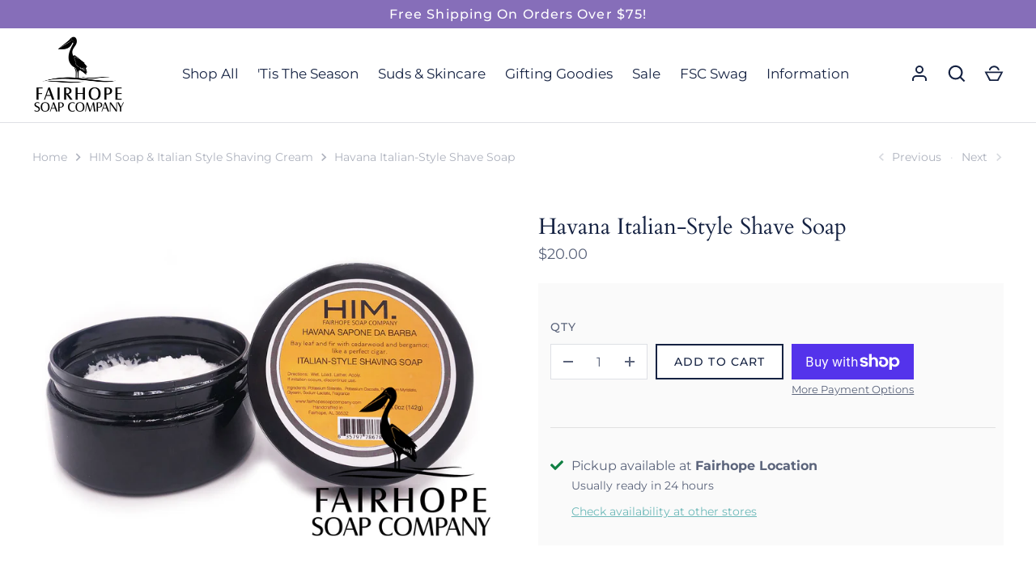

--- FILE ---
content_type: text/javascript
request_url: https://fairhopesoapcompany.com/cdn/shop/t/7/compiled_assets/scripts.js?v=7259
body_size: 216
content:
(function(){var __sections__={};(function(){for(var i=0,s=document.getElementById("sections-script").getAttribute("data-sections").split(",");i<s.length;i++)__sections__[s[i]]=!0})(),function(){if(__sections__["main-article"])try{let loadFeaturedProducts2=function(){const contentProdsEl=document.querySelector(".content-products");if(!contentProdsEl)return;const prodEls=contentProdsEl.querySelectorAll("[data-lazy-product-handle]"),ratioSetting=theme.settings.prod_block_image_ratio;let ratioValue=ratioSetting;ratioSetting==="shortest"?ratioValue=0:ratioSetting==="tallest"&&(ratioValue=99),contentProdsEl.classList.add("is-loading");async function getProducts(){for(el of prodEls)await fetch(`/products/${el.dataset.lazyProductHandle}/?section_id=product-item`).then(response=>response.text()).then(responseText=>{const text=responseText,html=new DOMParser().parseFromString(text,"text/html");if(ratioSetting==="shortest"||ratioSetting==="tallest"){const paddingTop=html.querySelector(".rimage-wrapper").style.paddingTop,thisRatio=1/(Number(paddingTop.slice(0,-1))/100);ratioSetting==="shortest"?thisRatio>ratioValue&&(ratioValue=thisRatio):thisRatio<ratioValue&&(ratioValue=thisRatio)}el.replaceWith(html.querySelector(".prod-block"))}).catch(()=>{el.remove()});window.SPR&&SPR.initDomEls&&SPR.loadBadges&&(SPR.initDomEls(),SPR.loadBadges()),contentProdsEl.querySelectorAll(".rimage-wrapper").forEach(el2=>{el2.style.paddingTop=`${1/ratioValue*100}%`}),contentProdsEl.classList.remove("is-loading")}getProducts()};var loadFeaturedProducts=loadFeaturedProducts2;document.addEventListener("DOMContentLoaded",loadFeaturedProducts2),document.addEventListener("shopify:section:load",loadFeaturedProducts2)}catch(e){console.error(e)}}(),function(){if(!(!__sections__["product-recommendations"]&&!window.DesignMode))try{let loadProductRecommendations2=function(){const sprSection=document.querySelector(".product-recommendations"),{limit,url}=sprSection.dataset;fetch(sprSection.dataset.url).then(response=>{if(!response.ok)throw response;return response.text()}).then(html=>{const div=document.createElement("div"),colClass=new Map([["2","half"],["3","third"],["4","quarter"],["5","fifth"]]);div.innerHTML=html,div.querySelectorAll(".prod-block").forEach(el2=>{el2.classList.remove("half","third","quarter","fifth"),el2.classList.add(colClass.get(limit))}),sprSection.parentElement.innerHTML=div.querySelector(".product-recommendations").innerHTML,window.theme.initAnimateOnScroll()}).catch(error=>{console.log(error)})};var loadProductRecommendations=loadProductRecommendations2;document.addEventListener("shopify:section:load",e=>{const sectionEl=document.querySelector(".product-recommendations");sectionEl&&sectionEl.dataset.sectionId===e.detail.sectionId&&loadProductRecommendations2()}),document.addEventListener("DOMContentLoaded",loadProductRecommendations2)}catch(e){console.error(e)}}()})();
//# sourceMappingURL=/cdn/shop/t/7/compiled_assets/scripts.js.map?v=7259
